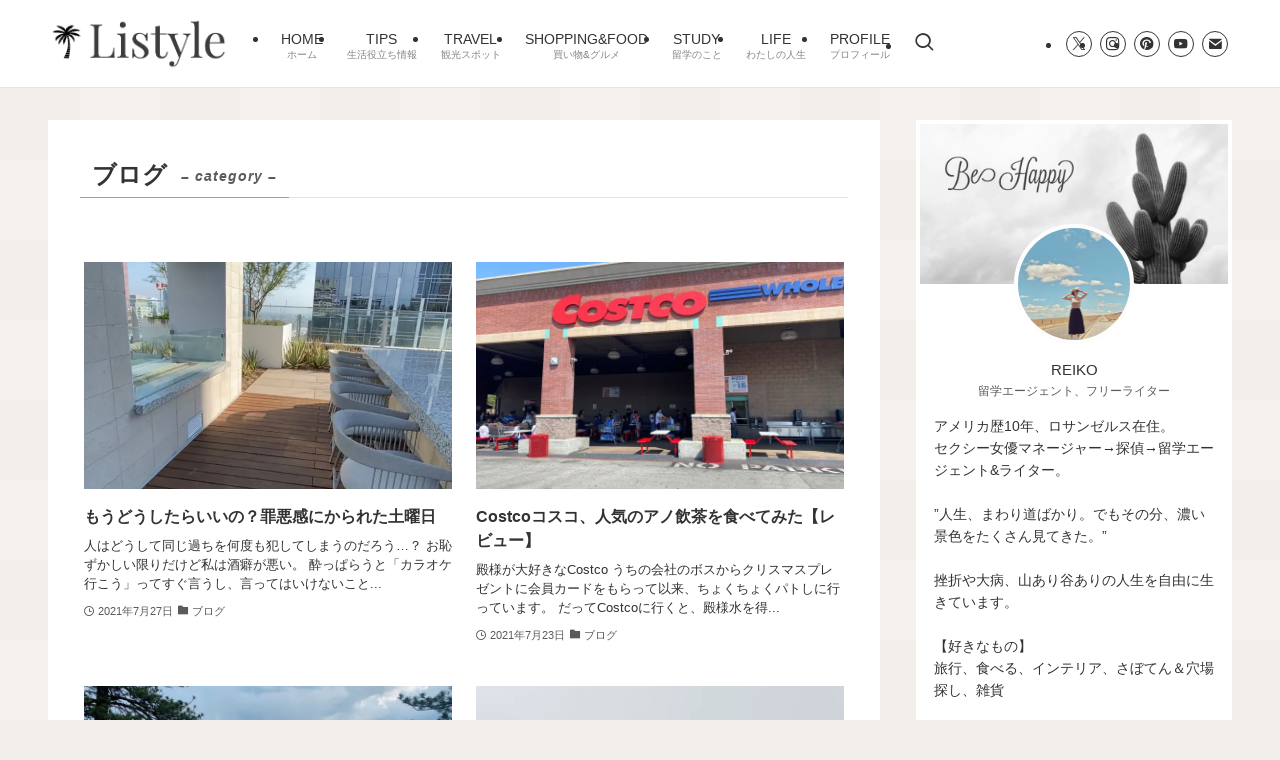

--- FILE ---
content_type: text/html; charset=utf-8
request_url: https://www.google.com/recaptcha/api2/aframe
body_size: 257
content:
<!DOCTYPE HTML><html><head><meta http-equiv="content-type" content="text/html; charset=UTF-8"></head><body><script nonce="wqzo3efl68P3c92YJ2iL3Q">/** Anti-fraud and anti-abuse applications only. See google.com/recaptcha */ try{var clients={'sodar':'https://pagead2.googlesyndication.com/pagead/sodar?'};window.addEventListener("message",function(a){try{if(a.source===window.parent){var b=JSON.parse(a.data);var c=clients[b['id']];if(c){var d=document.createElement('img');d.src=c+b['params']+'&rc='+(localStorage.getItem("rc::a")?sessionStorage.getItem("rc::b"):"");window.document.body.appendChild(d);sessionStorage.setItem("rc::e",parseInt(sessionStorage.getItem("rc::e")||0)+1);localStorage.setItem("rc::h",'1768991809757');}}}catch(b){}});window.parent.postMessage("_grecaptcha_ready", "*");}catch(b){}</script></body></html>

--- FILE ---
content_type: application/javascript
request_url: https://listyle.net/wp-content/themes/swell_child/js/vanilla.js?ver=1.0.0
body_size: 861
content:
/**
 * .linkboxというクラスのボックスをリンクボックス化する
 */
function linkBox(selector) {
    let linkBoxes = document.querySelectorAll(selector);
    for (let i = 0; i < linkBoxes.length; i++) {
        linkBoxes[i].addEventListener('click', function(e) {
            e.preventDefault();
            const aTag = linkBoxes[i].querySelector('a');
            // aタグがなければ return
            if ( aTag === null ) return;
            // href & target の値を取得
            const href = aTag.getAttribute('href');
            const target = aTag.getAttribute('target');
            if (target) {
                //target属性があれば別タブで開く
                window.open(href);
            } else {
                //target属性がなければ画面遷移
                window.location = href;
            }
        });
    }
}
document.addEventListener('DOMContentLoaded', function() {
    linkBox('.linkbox');
});